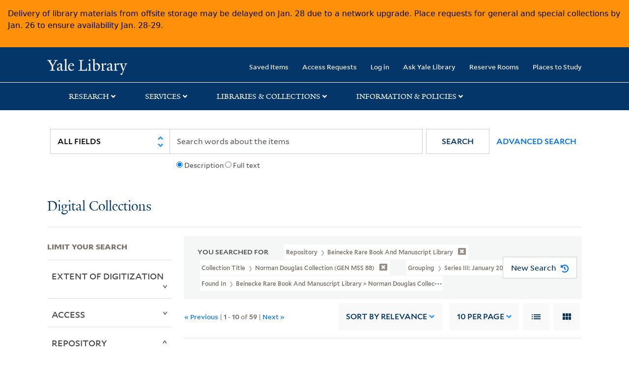

--- FILE ---
content_type: text/html; charset=utf-8
request_url: https://collections.library.yale.edu/catalog/range_limit?f%5Bancestor_titles_hierarchy_ssim%5D%5B%5D=Beinecke+Rare+Book+and+Manuscript+Library+%3E+Norman+Douglas+Collection+%28GEN+MSS+88%29+%3E+January+2008+Acquisition+%3E+Norman+Douglas+Papers&f%5Bcollection_title_ssi%5D%5B%5D=Norman+Douglas+Collection+%28GEN+MSS+88%29&f%5Brepository_ssi%5D%5B%5D=Beinecke+Rare+Book+and+Manuscript+Library&f%5Bseries_sort_ssi%5D%5B%5D=00002%7CSeries+III%3A+January+2008+Acquisition&page=1&range_end=1951&range_field=year_isim&range_start=1904&sort=year_isim+asc%2C+id+desc%2C+archivalSort_ssi+asc
body_size: 1661
content:
<ul class="facet-values list-unstyled ">
  <li><span class="facet-label"><a class="facet-select" rel="nofollow" href="/catalog?f%5Bancestor_titles_hierarchy_ssim%5D%5B%5D=Beinecke+Rare+Book+and+Manuscript+Library+%3E+Norman+Douglas+Collection+%28GEN+MSS+88%29+%3E+January+2008+Acquisition+%3E+Norman+Douglas+Papers&amp;f%5Bcollection_title_ssi%5D%5B%5D=Norman+Douglas+Collection+%28GEN+MSS+88%29&amp;f%5Brepository_ssi%5D%5B%5D=Beinecke+Rare+Book+and+Manuscript+Library&amp;f%5Bseries_sort_ssi%5D%5B%5D=00002%7CSeries+III%3A+January+2008+Acquisition&amp;range%5Byear_isim%5D%5Bbegin%5D=1904&amp;range%5Byear_isim%5D%5Bend%5D=1904&amp;range_end=1951&amp;range_field=year_isim&amp;range_start=1904&amp;sort=year_isim+asc%2C+id+desc%2C+archivalSort_ssi+asc"><span class="single" data-blrl-single="1904">1904</span></a></span><span class="facet-count">1</span></li><li><span class="facet-label"><a class="facet-select" rel="nofollow" href="/catalog?f%5Bancestor_titles_hierarchy_ssim%5D%5B%5D=Beinecke+Rare+Book+and+Manuscript+Library+%3E+Norman+Douglas+Collection+%28GEN+MSS+88%29+%3E+January+2008+Acquisition+%3E+Norman+Douglas+Papers&amp;f%5Bcollection_title_ssi%5D%5B%5D=Norman+Douglas+Collection+%28GEN+MSS+88%29&amp;f%5Brepository_ssi%5D%5B%5D=Beinecke+Rare+Book+and+Manuscript+Library&amp;f%5Bseries_sort_ssi%5D%5B%5D=00002%7CSeries+III%3A+January+2008+Acquisition&amp;range%5Byear_isim%5D%5Bbegin%5D=1905&amp;range%5Byear_isim%5D%5Bend%5D=1909&amp;range_end=1951&amp;range_field=year_isim&amp;range_start=1904&amp;sort=year_isim+asc%2C+id+desc%2C+archivalSort_ssi+asc"><span class="from" data-blrl-begin="1905">1905</span> to <span class="to" data-blrl-end="1909">1909</span></a></span><span class="facet-count">2</span></li><li><span class="facet-label"><a class="facet-select" rel="nofollow" href="/catalog?f%5Bancestor_titles_hierarchy_ssim%5D%5B%5D=Beinecke+Rare+Book+and+Manuscript+Library+%3E+Norman+Douglas+Collection+%28GEN+MSS+88%29+%3E+January+2008+Acquisition+%3E+Norman+Douglas+Papers&amp;f%5Bcollection_title_ssi%5D%5B%5D=Norman+Douglas+Collection+%28GEN+MSS+88%29&amp;f%5Brepository_ssi%5D%5B%5D=Beinecke+Rare+Book+and+Manuscript+Library&amp;f%5Bseries_sort_ssi%5D%5B%5D=00002%7CSeries+III%3A+January+2008+Acquisition&amp;range%5Byear_isim%5D%5Bbegin%5D=1910&amp;range%5Byear_isim%5D%5Bend%5D=1914&amp;range_end=1951&amp;range_field=year_isim&amp;range_start=1904&amp;sort=year_isim+asc%2C+id+desc%2C+archivalSort_ssi+asc"><span class="from" data-blrl-begin="1910">1910</span> to <span class="to" data-blrl-end="1914">1914</span></a></span><span class="facet-count">2</span></li><li><span class="facet-label"><a class="facet-select" rel="nofollow" href="/catalog?f%5Bancestor_titles_hierarchy_ssim%5D%5B%5D=Beinecke+Rare+Book+and+Manuscript+Library+%3E+Norman+Douglas+Collection+%28GEN+MSS+88%29+%3E+January+2008+Acquisition+%3E+Norman+Douglas+Papers&amp;f%5Bcollection_title_ssi%5D%5B%5D=Norman+Douglas+Collection+%28GEN+MSS+88%29&amp;f%5Brepository_ssi%5D%5B%5D=Beinecke+Rare+Book+and+Manuscript+Library&amp;f%5Bseries_sort_ssi%5D%5B%5D=00002%7CSeries+III%3A+January+2008+Acquisition&amp;range%5Byear_isim%5D%5Bbegin%5D=1915&amp;range%5Byear_isim%5D%5Bend%5D=1919&amp;range_end=1951&amp;range_field=year_isim&amp;range_start=1904&amp;sort=year_isim+asc%2C+id+desc%2C+archivalSort_ssi+asc"><span class="from" data-blrl-begin="1915">1915</span> to <span class="to" data-blrl-end="1919">1919</span></a></span><span class="facet-count">2</span></li><li><span class="facet-label"><a class="facet-select" rel="nofollow" href="/catalog?f%5Bancestor_titles_hierarchy_ssim%5D%5B%5D=Beinecke+Rare+Book+and+Manuscript+Library+%3E+Norman+Douglas+Collection+%28GEN+MSS+88%29+%3E+January+2008+Acquisition+%3E+Norman+Douglas+Papers&amp;f%5Bcollection_title_ssi%5D%5B%5D=Norman+Douglas+Collection+%28GEN+MSS+88%29&amp;f%5Brepository_ssi%5D%5B%5D=Beinecke+Rare+Book+and+Manuscript+Library&amp;f%5Bseries_sort_ssi%5D%5B%5D=00002%7CSeries+III%3A+January+2008+Acquisition&amp;range%5Byear_isim%5D%5Bbegin%5D=1920&amp;range%5Byear_isim%5D%5Bend%5D=1924&amp;range_end=1951&amp;range_field=year_isim&amp;range_start=1904&amp;sort=year_isim+asc%2C+id+desc%2C+archivalSort_ssi+asc"><span class="from" data-blrl-begin="1920">1920</span> to <span class="to" data-blrl-end="1924">1924</span></a></span><span class="facet-count">5</span></li><li><span class="facet-label"><a class="facet-select" rel="nofollow" href="/catalog?f%5Bancestor_titles_hierarchy_ssim%5D%5B%5D=Beinecke+Rare+Book+and+Manuscript+Library+%3E+Norman+Douglas+Collection+%28GEN+MSS+88%29+%3E+January+2008+Acquisition+%3E+Norman+Douglas+Papers&amp;f%5Bcollection_title_ssi%5D%5B%5D=Norman+Douglas+Collection+%28GEN+MSS+88%29&amp;f%5Brepository_ssi%5D%5B%5D=Beinecke+Rare+Book+and+Manuscript+Library&amp;f%5Bseries_sort_ssi%5D%5B%5D=00002%7CSeries+III%3A+January+2008+Acquisition&amp;range%5Byear_isim%5D%5Bbegin%5D=1925&amp;range%5Byear_isim%5D%5Bend%5D=1929&amp;range_end=1951&amp;range_field=year_isim&amp;range_start=1904&amp;sort=year_isim+asc%2C+id+desc%2C+archivalSort_ssi+asc"><span class="from" data-blrl-begin="1925">1925</span> to <span class="to" data-blrl-end="1929">1929</span></a></span><span class="facet-count">9</span></li><li><span class="facet-label"><a class="facet-select" rel="nofollow" href="/catalog?f%5Bancestor_titles_hierarchy_ssim%5D%5B%5D=Beinecke+Rare+Book+and+Manuscript+Library+%3E+Norman+Douglas+Collection+%28GEN+MSS+88%29+%3E+January+2008+Acquisition+%3E+Norman+Douglas+Papers&amp;f%5Bcollection_title_ssi%5D%5B%5D=Norman+Douglas+Collection+%28GEN+MSS+88%29&amp;f%5Brepository_ssi%5D%5B%5D=Beinecke+Rare+Book+and+Manuscript+Library&amp;f%5Bseries_sort_ssi%5D%5B%5D=00002%7CSeries+III%3A+January+2008+Acquisition&amp;range%5Byear_isim%5D%5Bbegin%5D=1930&amp;range%5Byear_isim%5D%5Bend%5D=1934&amp;range_end=1951&amp;range_field=year_isim&amp;range_start=1904&amp;sort=year_isim+asc%2C+id+desc%2C+archivalSort_ssi+asc"><span class="from" data-blrl-begin="1930">1930</span> to <span class="to" data-blrl-end="1934">1934</span></a></span><span class="facet-count">7</span></li><li><span class="facet-label"><a class="facet-select" rel="nofollow" href="/catalog?f%5Bancestor_titles_hierarchy_ssim%5D%5B%5D=Beinecke+Rare+Book+and+Manuscript+Library+%3E+Norman+Douglas+Collection+%28GEN+MSS+88%29+%3E+January+2008+Acquisition+%3E+Norman+Douglas+Papers&amp;f%5Bcollection_title_ssi%5D%5B%5D=Norman+Douglas+Collection+%28GEN+MSS+88%29&amp;f%5Brepository_ssi%5D%5B%5D=Beinecke+Rare+Book+and+Manuscript+Library&amp;f%5Bseries_sort_ssi%5D%5B%5D=00002%7CSeries+III%3A+January+2008+Acquisition&amp;range%5Byear_isim%5D%5Bbegin%5D=1935&amp;range%5Byear_isim%5D%5Bend%5D=1939&amp;range_end=1951&amp;range_field=year_isim&amp;range_start=1904&amp;sort=year_isim+asc%2C+id+desc%2C+archivalSort_ssi+asc"><span class="from" data-blrl-begin="1935">1935</span> to <span class="to" data-blrl-end="1939">1939</span></a></span><span class="facet-count">15</span></li><li><span class="facet-label"><a class="facet-select" rel="nofollow" href="/catalog?f%5Bancestor_titles_hierarchy_ssim%5D%5B%5D=Beinecke+Rare+Book+and+Manuscript+Library+%3E+Norman+Douglas+Collection+%28GEN+MSS+88%29+%3E+January+2008+Acquisition+%3E+Norman+Douglas+Papers&amp;f%5Bcollection_title_ssi%5D%5B%5D=Norman+Douglas+Collection+%28GEN+MSS+88%29&amp;f%5Brepository_ssi%5D%5B%5D=Beinecke+Rare+Book+and+Manuscript+Library&amp;f%5Bseries_sort_ssi%5D%5B%5D=00002%7CSeries+III%3A+January+2008+Acquisition&amp;range%5Byear_isim%5D%5Bbegin%5D=1940&amp;range%5Byear_isim%5D%5Bend%5D=1944&amp;range_end=1951&amp;range_field=year_isim&amp;range_start=1904&amp;sort=year_isim+asc%2C+id+desc%2C+archivalSort_ssi+asc"><span class="from" data-blrl-begin="1940">1940</span> to <span class="to" data-blrl-end="1944">1944</span></a></span><span class="facet-count">22</span></li><li><span class="facet-label"><a class="facet-select" rel="nofollow" href="/catalog?f%5Bancestor_titles_hierarchy_ssim%5D%5B%5D=Beinecke+Rare+Book+and+Manuscript+Library+%3E+Norman+Douglas+Collection+%28GEN+MSS+88%29+%3E+January+2008+Acquisition+%3E+Norman+Douglas+Papers&amp;f%5Bcollection_title_ssi%5D%5B%5D=Norman+Douglas+Collection+%28GEN+MSS+88%29&amp;f%5Brepository_ssi%5D%5B%5D=Beinecke+Rare+Book+and+Manuscript+Library&amp;f%5Bseries_sort_ssi%5D%5B%5D=00002%7CSeries+III%3A+January+2008+Acquisition&amp;range%5Byear_isim%5D%5Bbegin%5D=1945&amp;range%5Byear_isim%5D%5Bend%5D=1949&amp;range_end=1951&amp;range_field=year_isim&amp;range_start=1904&amp;sort=year_isim+asc%2C+id+desc%2C+archivalSort_ssi+asc"><span class="from" data-blrl-begin="1945">1945</span> to <span class="to" data-blrl-end="1949">1949</span></a></span><span class="facet-count">40</span></li><li><span class="facet-label"><a class="facet-select" rel="nofollow" href="/catalog?f%5Bancestor_titles_hierarchy_ssim%5D%5B%5D=Beinecke+Rare+Book+and+Manuscript+Library+%3E+Norman+Douglas+Collection+%28GEN+MSS+88%29+%3E+January+2008+Acquisition+%3E+Norman+Douglas+Papers&amp;f%5Bcollection_title_ssi%5D%5B%5D=Norman+Douglas+Collection+%28GEN+MSS+88%29&amp;f%5Brepository_ssi%5D%5B%5D=Beinecke+Rare+Book+and+Manuscript+Library&amp;f%5Bseries_sort_ssi%5D%5B%5D=00002%7CSeries+III%3A+January+2008+Acquisition&amp;range%5Byear_isim%5D%5Bbegin%5D=1950&amp;range%5Byear_isim%5D%5Bend%5D=1951&amp;range_end=1951&amp;range_field=year_isim&amp;range_start=1904&amp;sort=year_isim+asc%2C+id+desc%2C+archivalSort_ssi+asc"><span class="from" data-blrl-begin="1950">1950</span> to <span class="to" data-blrl-end="1951">1951</span></a></span><span class="facet-count">11</span></li>
</ul>

